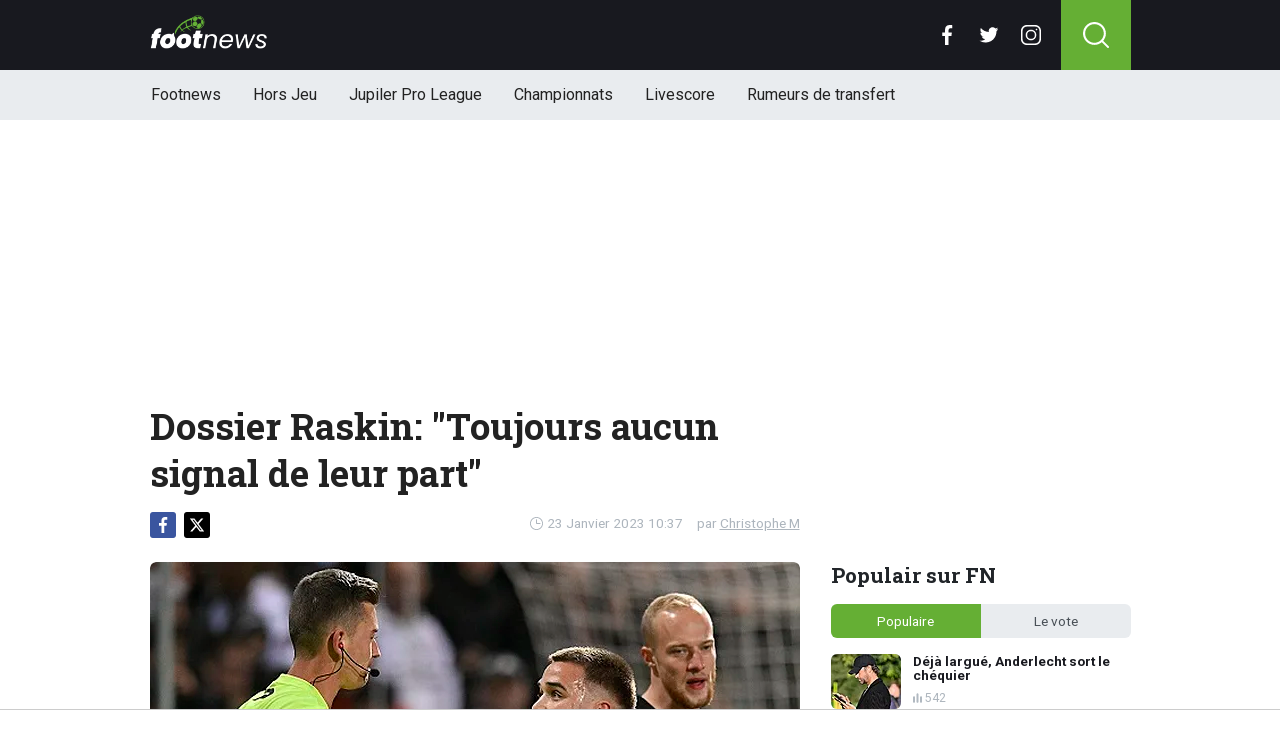

--- FILE ---
content_type: text/html; charset=utf-8
request_url: https://www.footnews.be/news/354700/dossier-raskin-toujours-aucun-signal-de-leur-part
body_size: 15722
content:
<!doctype html>
<html lang="fr">
<head>

    <script async src="https://www.googletagmanager.com/gtag/js?id=G-XQ02J4ECFR"></script>
    <script>
        window.dataLayer = window.dataLayer || [];
        function gtag(){dataLayer.push(arguments);
        }
        gtag('js', new Date());

        gtag('config', 'G-XQ02J4ECFR');
    </script>

    <!-- Global site tag (gtag.js) - Google Analytics -->
    <script async src="https://www.googletagmanager.com/gtag/js?id=G-8WQ61C51L6"></script>
    <script>
        window.dataLayer = window.dataLayer || [];
        function gtag(){dataLayer.push(arguments);
        }
        gtag('js', new Date());

        gtag('config', 'G-8WQ61C51L6');
    </script>
    <script>
      // 1. User engagement na 15 seconden
      setTimeout(function() {
        gtag('event', 'user_engagement_15s', {
          event_category: 'engagement',
          event_label: '15_seconds_on_page',
          non_interaction: false
        });
      }, 15000);

      // 2. User engagement na 30 seconden
      setTimeout(function() {
        gtag('event', 'user_engagement_30s', {
          event_category: 'engagement',
          event_label: '30_seconds_on_page',
          non_interaction: false
        });
      }, 30000);

      // 3. Scroll diepte 50% & 75%
      let scroll50 = false, scroll75 = false;
      window.addEventListener("scroll", function () {
        const maxScroll = Math.max(document.documentElement.scrollHeight, document.body.scrollHeight) - window.innerHeight;
        if (maxScroll <= 0) return;
        const scrolled = window.scrollY / maxScroll;
        if (!scroll50 && scrolled >= 0.5) {
          gtag('event', 'scroll_50_percent', {
            event_category: 'engagement',
            non_interaction: true
          });
          scroll50 = true;
        }
        if (!scroll75 && scrolled >= 0.75) {
          gtag('event', 'scroll_75_percent', {
            event_category: 'engagement',
            non_interaction: true
          });
          scroll75 = true;
        }
      });
    </script>


    <script>
        (function(i,s,o,g,r,a,m){i['GoogleAnalyticsObject']=r;i[r]=i[r]||function(){
        (i[r].q=i[r].q||[]).push(arguments)},i[r].l=1*new Date();a=s.createElement(o),
            m=s.getElementsByTagName(o)[0];a.async=1;a.src=g;m.parentNode.insertBefore(a,m)
        })(window,document,'script','//www.google-analytics.com/analytics.js','ga');

        ga('create', 'UA-568102-37', 'www.footnews.be');
        ga('create', 'UA-568102-29', 'www.footnews.be', {'name': 'vntracker' });

        ga('send', 'pageview');
        ga('vntracker.send', 'pageview');

    </script>


    <meta charset="utf-8">
    <meta name="viewport" content="width=device-width, initial-scale=1">
    <link rel="stylesheet" href="/tpl/media/app/css/app.css?v=26" crossorigin="anonymous">

    <title>Dossier Raskin: "Toujours aucun signal de leur part" - FootNews</title>
    <meta name="keywords" content="Raskin,Rangers">
    <meta name="description" content="Nicolas Raskin devrait quitter le Standard dans les prochains jours. Le milieu de terrain belge serait en pourparlers avec les Rangers. L&#0...">
    <meta name="robots" content="max-image-preview:large, max-snippet:-1, max-video-preview:-1">
	<link rel="alternate" type="application/rss+xml" href="https://www.footnews.be/feed/rss.php" title="FootNews RSS">
	<link rel="preconnect" href="https://fonts.googleapis.com">

    <link rel="icon" type="image/png" sizes="192x192"  href="/tpl/media/favicon/android-chrome-192x192.png">
    <link rel="icon" type="image/png" sizes="192x192"  href="/tpl/media/favicon/android-chrome-512x512.png">
    <link rel="apple-touch-icon" sizes="180x180" href="/apple-touch-icon.png">
    <link rel="icon" type="image/png" sizes="32x32" href="/favicon-32x32.png">
    <link rel="icon" type="image/png" sizes="16x16" href="/favicon-16x16.png">
    <link rel="icon" href="https://www.footnews.be/favicon.ico">
    <link rel="manifest" href="/site.webmanifest">
    <link rel="mask-icon" href="/tpl/media/favicon//safari-pinned-tab.svg" color="#65af34">
    <meta name="msapplication-TileColor" content="#00a300">
    <meta name="theme-color" content="#18191f">
    <meta name="twitter:widgets:theme" content="dark">

    <meta property="og:image:width" content="1200" />
    <meta property="og:image:height" content="675" />

    <meta property="og:url"           content="https://www.footnews.be/news/354700/dossier-raskin-toujours-aucun-signal-de-leur-part" />
    <meta property="og:type"          content="website" />
    <meta property="og:title"         content="Dossier Raskin: &quot;Toujours aucun signal de leur part&quot;" />
    <meta property="og:description"   content="Nicolas Raskin devrait quitter le Standard dans les prochains jours. Le milieu de terrain belge serait en pourparlers avec les Rangers. L&#0..." />
    <meta property="og:image"         content="https://www.footimages.be/media/fotos/1200x675/0/RASKIN-RSCL-2022.webp" />
    <meta property="fb:pages"         content="140980895979589" />
    <meta property="fb:app_id"         content="386140481799170" />

    <link rel="canonical" href="https://www.footnews.be/news/354700/dossier-raskin-toujours-aucun-signal-de-leur-part" />

        <script src="https://cdn.onesignal.com/sdks/OneSignalSDK.js" async=""></script>

        <script>
            window.OneSignal = window.OneSignal || [];
            OneSignal.push(function() {
                OneSignal.init({
                    appId: "ae518478-edd0-44b9-841a-775c0ea91984",
                    promptOptions: {
                        slidedown: {
                            prompts: [
                                {
                                    type: "push", // current types are "push" & "category"
                                    autoPrompt: true,
                                    text: {
                                        /* limited to 90 characters */
                                        actionMessage: "Tu veux recevoir une notification en cas de BREAKING NEWS?",
                                        /* acceptButton limited to 15 characters */
                                        acceptButton: "Oui",
                                        /* cancelButton limited to 15 characters */
                                        cancelButton: "Non"
                                    },
                                    delay: {
                                        pageViews: 1,
                                        timeDelay: 20
                                    }
                                }
                            ]
                        }
                    }
                });
            });
        </script>

        <script type="text/javascript">
        !function(){"use strict";function e(e){var t=!(arguments.length>1&&void 0!==arguments[1])||arguments[1],c=document.createElement("script");c.src=e,t?c.type="module":(c.async=!0,c.type="text/javascript",c.setAttribute("nomodule",""));var n=document.getElementsByTagName("script")[0];n.parentNode.insertBefore(c,n)}!function(t,c){!function(t,c,n){var a,o,r;n.accountId=6568,null!==(a=t.marfeel)&&void 0!==a||(t.marfeel={}),null!==(o=(r=t.marfeel).cmd)&&void 0!==o||(r.cmd=[]),t.marfeel.config=n;var i="https://sdk.mrf.io/statics";e("".concat(i,"/marfeel-sdk.js?id=").concat(c),!0),e("".concat(i,"/marfeel-sdk.es5.js?id=").concat(c),!1)}(t,c,arguments.length>2&&void 0!==arguments[2]?arguments[2]:{})}(window,6568,{} /* Config */)}();
        </script>

    <!-- R89 -->
    <script async src="https://tags.refinery89.com/footnewsbe.js"></script>
    <!-- /end R89 -->
<!-- <meta name="apple-itunes-app" content="app-id=1321860153, affiliate-data=myAffiliateData, app-argument=myURL"> -->
</head>

<body class="news">

<header class="header js-header">
    <div class="header-top container d-flex align-items-center justify-content-between">
        <div class="d-flex h-100 align-items-center">
            <div class="header-logo">
                <a href="/">
                    <img src="/tpl/media/app/images/footnews.png?v=2" alt="Footnews" width="117" height="34" />
                </a>
            </div>
        </div>

        <div class="d-flex header-icons">
            <div class="header-socials js-header-socials d-none d-lg-block">
                <ul>
                    <li class="facebook">
                        <a href="https://www.facebook.com/footnews.be" target="_blank">
                            <svg width="26" height="26" viewBox="0 0 26 26" fill="none" xmlns="https://www.w3.org/2000/svg"><g clip-path="url(#a)"><path d="M17.33 4.317h2.374V.183C19.294.127 17.886 0 16.246 0c-3.422 0-5.767 2.153-5.767 6.109V9.75H6.703v4.621h3.776V26h4.63V14.373h3.624l.575-4.622h-4.2V6.567c.001-1.336.361-2.25 2.222-2.25Z" fill="currentColor"/></g><defs><clipPath id="a"><path fill="currentColor" d="M0 0h26v26H0z"/></clipPath></defs></svg>
                        </a>
                    </li>

                    <li class="twitter">
                        <a href="https://twitter.com/footnewsbe" target="_blank">
                            <svg width="26" height="26" viewBox="0 0 26 26" fill="none" xmlns="https://www.w3.org/2000/svg"><path d="M8.47 22.761c9.199 0 14.23-7.62 14.23-14.229 0-.216-.005-.432-.015-.646a10.176 10.176 0 0 0 2.495-2.59 9.978 9.978 0 0 1-2.872.788 5.02 5.02 0 0 0 2.199-2.766A10.03 10.03 0 0 1 21.33 4.53a5.002 5.002 0 0 0-8.522 4.56A14.199 14.199 0 0 1 2.501 3.868a4.99 4.99 0 0 0-.677 2.514c0 1.734.883 3.266 2.225 4.162a4.962 4.962 0 0 1-2.265-.625v.064a5.002 5.002 0 0 0 4.012 4.902 5.02 5.02 0 0 1-2.259.086 5.006 5.006 0 0 0 4.672 3.473 10.033 10.033 0 0 1-6.211 2.141c-.404 0-.802-.023-1.193-.07a14.157 14.157 0 0 0 7.665 2.247" fill="currentColor"/></svg>
                        </a>
                    </li>

                    <li class="instagram">
                        <a href="https://www.instagram.com/footnewsbe/" target="_blank">
                            <svg width="26" height="26" viewBox="0 0 26 26" fill="none" xmlns="https://www.w3.org/2000/svg"><path d="M18.448 0H7.553C3.388 0 0 3.388 0 7.553v10.894C0 22.612 3.388 26 7.553 26h10.894C22.612 26 26 22.612 26 18.448V7.553C26 3.388 22.612 0 18.448 0Zm5.52 18.447a5.528 5.528 0 0 1-5.52 5.522H7.553a5.528 5.528 0 0 1-5.522-5.521V7.553A5.528 5.528 0 0 1 7.553 2.03h10.894a5.528 5.528 0 0 1 5.522 5.522v10.894Z" fill="currentColor"/><path d="M13 5.992A7.016 7.016 0 0 0 5.992 13 7.016 7.016 0 0 0 13 20.008 7.016 7.016 0 0 0 20.008 13 7.016 7.016 0 0 0 13 5.992Zm0 11.985A4.982 4.982 0 0 1 8.023 13 4.982 4.982 0 0 1 13 8.023 4.982 4.982 0 0 1 17.977 13 4.982 4.982 0 0 1 13 17.977ZM20.11 6.906a1.016 1.016 0 1 0 0-2.031 1.016 1.016 0 0 0 0 2.031Z" fill="currentColor"/></svg>
                        </a>
                    </li>
                </ul>
            </div>

            <div class="header-search">
                <button type="button" class="header-search__trigger js-search-trigger">
                    <span class="icon icon-md icon-search"></span>
                </button>

                <div class="header-search__form js-search-form">
                    <form method="get" action="/zoeken/">
                        <div class="input-group">
                            <button type="submit" aria-label="Search" class="btn btn-search">
                                <span class="icon icon-sm icon-search"></span>
                            </button>

                            <input type="search" name="q" autocomplete="off" autocapitalize="off" placeholder="Chercher..." aria-label="Chercher..." value="" class="form-control">

                            <button type="button" aria-label="Close" class="btn btn-close js-search-trigger">
                                <span class="icon icon-sm icon-cross"></span>
                            </button>
                        </div>
                    </form>
                </div>
            </div>

            <button type="button" class="main-navigation__trigger js-mobile-navigation-trigger">
                <span></span>
                <span></span>
                <span></span>
            </button>
        </div>
    </div>

    <div class="main-navigation-wrapper">
        <div class="main-navigation js-main-navigation container">
            <div class="header-logo-small">
                <a href="/">
                    <img src="/tpl/media/app/images/fn-logo.png" alt="Footnews" width="50" height="46" />
                </a>
            </div>

            <ul class="main-navigation__list">
                <li><a href="/">Footnews</a></li>
                <li><a href="/hors-jeu">Hors Jeu</a></li>
                <li><a href="/competities/65-belgie-jupiler-pro-league">Jupiler Pro League</a></li>
                <!--<li><a href="https://www.footnews.be/competities">Competities</a></li>-->
                <li class="main-navigation__has-children">
                    <a href="/competities" class="js-mobile-navigation-trigger-subs">Championnats</a>
                    <div class="main-navigation__sub">
                        <ul>
                            <li><a href="/competities/belgie-jupiler-pro-league">Jupiler Pro League</a></li>
                            <li><a href="/competities/challenger-pro-league">Challenger Pro League</a></li>
                            <li><a href="/competities/premier-league">Premier League</a></li>
                            <li><a href="/competities/bundesliga">Bundesliga</a></li>
                            <li><a href="/competities/ligue-1">Ligue 1</a></li>
                            <li><a href="/competities/primera-division">Primera Division</a></li>
                            <li><a href="/competities/serie-a">Serie A</a></li>
                            <li><a href="/competities/nederland-eredivisie">Eredivisie</a></li>
                            <li><a href="/competities/portugal-primeira-liga">Primeira Liga</a></li>
                        </ul>
                    </div>
                </li>
                <!--<li><a href="https://www.footnews.be/exclusief">A l'exclusion</a></li>-->

                <li><a href="/livescore">Livescore</a></li>
								<li><a href="/rumeurs-de-transfert">Rumeurs de transfert</a></li>


            </ul>

            <div class="main-navigation__socials d-block d-lg-none">
                <ul>
                    <li class="facebook">
                        <a href="https://www.facebook.com/footnews.be" target="_blank">
                            <span class="icon icon-md icon-facebook"></span>
                        </a>
                    </li>

                    <li class="twitter">
                        <a href="https://twitter.com/footnewsbe" target="_blank">
                            <span class="icon icon-md icon-twitter"></span>
                        </a>
                    </li>

                    <li class="instagram">
                        <a href="https://www.instagram.com/footnewsbe/" target="_blank">
                            <span class="icon icon-md icon-instagram"></span>
                        </a>
                    </li>
                </ul>
            </div>
        </div>
    </div>
</header>

<div class="header-banner position-relative mt-3">
    <!-- R89 billboard -->
    <div style="min-height:250px;" class="r89-desktop-billboard-atf d-none d-md-block"></div>

    <!-- /end R89 billboard -->
</div>


<div class="container" >


	<!-- headline, date -->
	<div class="headline">
		<h1 class="mt-3" itemprop="headline">
			Dossier Raskin: "Toujours aucun signal de leur part"
		</h1>

		<div class="d-flex justify-content-end mt-2">
			<time itemprop="datePublished" class="d-flex align-items-center">
				<span class="icon icon-xs icon-gray icon-clock me-1"></span>
				23 Janvier 2023 10:37
			</time>

			<span class="author-link">par <a href="/author/christophe-m" itemprop="author">Christophe M</a></span>
		</div>
	</div>
	<!-- /end headline, date -->

	<!-- social sticky -->
	<div class="social-sticky" data-sticky-socials="true">
		<div class="headline">
			<ul>
				<li class="facebook">
					<a href="https://www.facebook.com/sharer/sharer.php?u=https://www.footnews.be/news/354700/dossier-raskin-toujours-aucun-signal-de-leur-part" target="_blank">
						<span class="icon icon-xs icon-facebook"></span>
					</a>
				</li>

				<li class="twitter">
					<a href="https://twitter.com/intent/tweet?url=https://www.footnews.be/news/354700/dossier-raskin-toujours-aucun-signal-de-leur-part&text=">
						<span class="icon icon-xs icon-twitter"></span>
					</a>
				</li>

				<li class="whatsapp d-block d-md-none">
					<a href="whatsapp://send?text=https://www.footnews.be/news/354700/dossier-raskin-toujours-aucun-signal-de-leur-part" data-action="share/whatsapp/share">
						<span class="icon icon-xs icon-whatsapp"></span>
					</a>
				</li>
			</ul>
		</div>
	</div>
		<!-- <div style="min-height:280px; margin-top: 20px;" class="r89-mobile-billboard-top d-block d-md-none"></div> -->
	<!-- /end social sticky -->


	<div class="d-flex justify-content-between article-layout">
		<div class="content">

			<!-- photo -->
			<div class="headline-photo">
				<figure itemscope="" itemtype="https://schema.org/ImageObject">
					<img src="https://www.footimages.be/media/fotos/650x320/0/RASKIN-RSCL-2022.webp" width="650"
						 alt="Dossier Raskin: "Toujours aucun signal de leur part"" class="headline-photo__img">

					<figcaption itemprop="author">
						<span>Photo: © PhotoNews</span>
					</figcaption>
				</figure>
			</div>
			<!-- end photo -->
				<script type="application/ld+json">
				{
				  "@context": "https://schema.org",
				  "@type": "NewsArticle",
				  "headline": "Dossier Raskin: 'Toujours aucun signal de leur part'",
				  "description": "Nicolas Raskin devrait quitter le Standard dans les prochains jours. Le milieu de terrain belge serait en pourparlers avec les Rangers. L&#0...",
				  "articlebody": "Nicolas Raskin devrait quitter le Standard dans les prochains jours. Le milieu de terrain belge serait en pourparlers avec les Rangers. L'énergique milieu de terrain aurait également pu rejoindre d'autres grands clubs belges, mais il n'était pas chaud à cette idée. Des sources écossaises rapportent que Raskin a un accord avec les Rangers, qui avait déjà manifesté son intérêt pour le milieu de terrain l'été dernier. Les Ecossais vont bientôt s'asseoir avec le Standard pour trouver un accord afin que le joueur puisse rejoindre l'Ecosse avant la fin de ce mois. Le Standard recevra donc une compensation financière, certes modeste, pour le milieu de terrain.Il est intéressant de noter que ces dernières semaines, deux clubs belges ont également tenté d'attirer Raskin selon&nbsp;Het Laatste Nieuws. Ainsi, le Racing Genk et l'Antwerp espéraient convaincre le joueur, mais comme le Club Bruges l'été dernier, ils se sont pris un râteau. Raskin préfèrerait une aventure à l'étranger et devrait donc signer avec les Rangers.EURO 2024Depuis 2015, Raskin a déjà joué pour le Standard, Anderlecht et Gand. Ce sera donc son premier défi à l'étranger. Au sein du grand club écossais, le Belge de 21 ans espère également se mettre sous les projecteurs de l'entraîneur national belge dans les mois et années à venir. Raskin espérait déjà une sélection l'année dernière, mais cela ne s'est pas concrétisé. Il a l'ambition de participer au championnat d'Europe 2024, même si la concurrence au milieu de terrain est particulièrement féroce.UPDATE 23/01Selon les informations de Sudinfo, le transfert de Raskin n'est pas encore finalisé. En effet les dirigeants écossais n'ont pas encore pris contact avec le Standard de Liège pour trouver un accord sur l'indemnité de transfert. Le média francophone annonce, cependant, que le début de semaine pourrait être animé du côté de la Cité Ardente.&nbsp;",
				  "url": "https://www.footnews.be/news/354700/dossier-raskin-toujours-aucun-signal-de-leur-part",
				  "mainEntityOfPage": {
					"@id": "https://www.footnews.be/news/354700/dossier-raskin-toujours-aucun-signal-de-leur-part"
				  },
  				  
				  "inLanguage": "nl_BE",
                  "isAccessibleForFree": "True",
                  "wordCount": "342",
				  "publisher": {
				  	"@type": "Organization",
                    "@id": "https://www.footnews.be/news/354700/dossier-raskin-toujours-aucun-signal-de-leur-part",
					"@name": "FootNews.be",
					"@url": "https://www.footnews.be/"
				  },
				  "author": {
				    "@type": "Person",
				    "@name": "Christophe M",
					"@url": "https://www.footnews.be/author/christophe-m"
				  },
				  "image": "https://www.footimages.be/media/fotos/1200x675/0/RASKIN-RSCL-2022.webp",
				  "thumbnailUrl": "https://www.footimages.be/media/fotos/1200x675/0/RASKIN-RSCL-2022.webp",
				  "datePublished": "2023-01-23T10:37:00+01:00",
				  "dateModified": "2023-01-23T10:37:00+01:00"
				}
			</script>
			<!-- article -->
			<div class="article" itemprop="articleBody" id="outb_readmore.articlecontent_txt">
				<p class="article__intro">
					Nicolas Raskin devrait quitter le Standard dans les prochains jours. Le milieu de terrain belge serait en pourparlers avec les Rangers. L'énergique milieu de terrain aurait également pu rejoindre d'autres grands clubs belges, mais il n'était pas chaud à cette idée.
				</p>

				<div class="position-relative mb-3">
					<div style="min-height:250px;" class="r89-desktop-video-outstream d-none d-md-block"></div>
					<div style="min-height:250px;" class="r89-mobile-video-outstream d-block d-md-none"></div>
					<div class="loader"></div>
				</div>

					<br>Des sources écossaises rapportent que Raskin a un accord avec les Rangers, qui avait déjà manifesté son intérêt pour le milieu de terrain l'été dernier. Les Ecossais vont bientôt s'asseoir avec le Standard pour trouver un accord afin que le joueur puisse rejoindre l'Ecosse avant la fin de ce mois. Le Standard recevra donc une compensation financière, certes modeste, pour le milieu de terrain.<br><br>Il est intéressant de noter que ces dernières semaines, deux clubs belges ont également tenté d'attirer Raskin selon<i>&nbsp;Het Laatste Nieuws</i>. Ainsi, le Racing Genk et l'Antwerp espéraient convaincre le joueur, mais comme le Club Bruges l'été dernier, ils se sont pris un râteau. Raskin préfèrerait une aventure à l'étranger et devrait donc signer avec les Rangers.<br><br><b>EURO 2024</b><br>Depuis 2015, Raskin a déjà joué pour le Standard, Anderlecht et Gand. Ce sera donc son premier défi à l'étranger. Au sein du grand club écossais, le Belge de 21 ans espère également se mettre sous les projecteurs de l'entraîneur national belge dans les mois et années à venir. Raskin espérait déjà une sélection l'année dernière, mais cela ne s'est pas concrétisé. Il a l'ambition de participer au championnat d'Europe 2024, même si la concurrence au milieu de terrain est particulièrement féroce.<br><br><b>UPDATE 23/01<br></b>Selon les informations de <i>Sudinfo</i>, le transfert de Raskin n'est pas encore finalisé. En effet les dirigeants écossais n'ont pas encore pris contact avec le Standard de Liège pour trouver un accord sur l'indemnité de transfert. Le média francophone annonce, cependant, que le début de semaine pourrait être animé du côté de la Cité Ardente.&nbsp;<h2><p style="font-size: 1.1rem; font-weight: normal; margin: 1.5em 0; line-height: 1.6;">
									<span style="font-weight: normal;">LIRE AUSSI: </span>
									<a href="/news/490271/westerlo-rommens-file-aux-rangers" style="color: #4CAF50; font-weight: normal; !important; text-decoration: underline;">Westerlo : Rommens file aux Rangers</a>
							</p>

			<!--	<p>
					 <b><a href="https://b1.trickyrock.com/redirect.aspx?pid=41376&bid=37966" target="_blank" rel="nofollow">Gagnez 50 FOIS votre mise</a></b>
				</p> -->




			</div>
			<!-- end article -->

   <!-- 		<h3 style="font-size: 17px; margin-bottom: 4px;">&#128293; Lire aussi</h3>

			<div class="article-list-grid article-list-grid-small" style="margin-bottom: 24px;">
			</div>
-->





			<div class="articles-hot-mobile" style="margin-bottom: 20px;">
					<div class="block mt-4">
							<div class="heading">
									<h4>🚀 Tout le monde lit cela maintenant.</h4>
							</div>
					</div>

					<div id="hot-articles" class="article-list article-list-grid article-list-grid-small">
							<div class="article-list__item">
									<a href="/news/490831/un-transfert-surprise-pour-lukaku-en-janvier-" class="article-list__url">
											<div class="article-list__photo">
													<img src="https://www.footimages.be/media/fotos/320x180/0/romelu-lukaku-napoli-24-05-05-2025-fn.webp" width="320" height="180" alt="Un transfert surprise pour Lukaku en janvier ?" loading="lazy">
											</div>

											<div class="article-list__content">
													<h5 class="h3">Un transfert surprise pour Lukaku en janvier ?</h5>

													<div class="date-votes">
															<div class="votes">
																	383
															</div>
													</div>
											</div>
									</a>
							</div>
							<div class="article-list__item">
									<a href="/news/490800/anderlecht-atil-raison-de-crier-au-scandale" class="article-list__url">
											<div class="article-list__photo">
													<img src="https://www.footimages.be/media/fotos/320x180/0/Gumienny.webp" width="320" height="180" alt="Anderlecht a-t-il raison de crier au scandale?" loading="lazy">
											</div>

											<div class="article-list__content">
													<h5 class="h3">Anderlecht a-t-il raison de crier au scandale?</h5>

													<div class="date-votes">
															<div class="votes">
																	334
															</div>
													</div>
											</div>
									</a>
							</div>
					</div>
			</div>

<div class='poll'>

	<p class="poll__title">Le vote: <span class="poll__question">Raskin va-t-il finir par quitter le Standard gratuitement ?</span></p>
	<span id='pollresult'>
	<form>
		<label class="poll__item">
			<input type="checkbox" id="pollBtn_vYsD9LmleY3bOLUi3kRdAA==" class="poll__checkbox">
			Oui</label>
		<label class="poll__item">
			<input type="checkbox" id="pollBtn_gBF5vRZNs10ntZpr6q1Ktw==" class="poll__checkbox">
			Non</label>
	</form>
	</span>
	<div id="fninfo" class="mb-4"></div>
	<div id='chimp'></div>
	<!--
	<ul class="social poll__social">
		<li><a href="javascript:fbShare(500,200);" class="fb">delen op facebook</a></li>
		<li><a href="javascript:twitShare(500,290);" class="tw">twitter</a></li>
		<li><a href="https://www.instagram.com/instavoetbalnieuwsbe/" target="_blank" class="insta" style="border:1px solid #555;">instagram</a></li>
		<li><a href="/contact/" class="mail" style="border:1px solid #555;">mail</a></li>
	</ul>-->
</div>






		<!--	<h2 class="h3 mt-4">Gerelateerd nieuws</h2> -->


		<div class="OUTBRAIN" data-src="DROP_PERMALINK_HERE" data-widget-id="AR_1"></div>

		<div class="mt-3 mb-3 mb-md-4 mt-md-4 article__tags">
			<!--	<h3 class="h3 mb-2">En savoir plus sur</h3> -->

			<div class="tags">
				<ul>
					<li>
						<a href="/tags/raskin">Raskin</a>
					</li>
					<li>
						<a href="/tags/rangers">Rangers</a>
					</li>
				</ul>
			</div>
		</div>
		<!-- /end tags -->

<!--		<script type="text/javascript" async="async" src="//widgets.outbrain.com/outbrain.js"></script> -->

			<div class="article-list article-list-list mt-4 js-article-list article__latest-news">
				<h4 class="h3 mt-4">Juste à temps</h4>



				<div class="article-list__item 0">
					<a href="/news/491000/vanaken-entre-dans-lhistoire-du-club-de-bruges" class="article-list__url">
						<div class="article-list__photo">
							<img src="https://www.footimages.be/media/fotos/120x115/0/hans-vanaken-clubbrugge-13-1-2026-fn.webp" width="120" alt="Vanaken entre dans l&#039;histoire du Club de Bruges" loading="lazy">
						</div>

						<div class="article-list__content">
							<h5 class="h3">Vanaken entre dans l&#039;histoire du Club de Bruges</h5>
							<p>Hans Vanaken a marqu&amp;eacute; un nouveau tournant dans l&amp;rsquo;histoire du Club Bruges en devenant le ...</p>

							<div class="date-votes">
								<time datetime="18:49" class="time">
									<span class="flag flag-sm flag-uc"></span>
									18:49
								</time>

								<div class="votes">
									3
								</div>
							</div>

							<div class="list-votes">
								3
							</div>
						</div>
					</a>
				</div>



				<div class="article-list__item 0">
					<a href="/news/490998/" class="article-list__url">
						<div class="article-list__photo">
							<img src="https://www.footimages.be/media/fotos/120x115/0/sabbe-tzolis-tresoldi-stankovic-club-brugge-15-10-2025-fn.webp" width="120" alt="Bruges écrase Kairat et peut encore rêver" loading="lazy">
						</div>

						<div class="article-list__content">
							<h5 class="h3">Bruges écrase Kairat et peut encore rêver</h5>
							<p>Le Club Bruges a maintenu son r&amp;ecirc;ve europ&amp;eacute;en vivant en fin d&amp;rsquo;apr&amp;egrave;s-midi au ...</p>

							<div class="date-votes">
								<time datetime="18:41" class="time">
									<span class="flag flag-sm flag-uc"></span>
									18:41
								</time>

								<div class="votes">
									2
								</div>
							</div>

							<div class="list-votes">
								2
							</div>
						</div>
					</a>
				</div>



				<div class="article-list__item 0">
					<a href="/news/490996/anderlecht-echange-deux-joueurs-et-perd-de-largent" class="article-list__url">
						<div class="article-list__photo">
							<img src="https://www.footimages.be/media/fotos/120x115/0/olivier-renard-anderlecht-6-1-2026-fn.webp" width="120" alt="Anderlecht échange deux joueurs et perd de l&#039;argent" loading="lazy">
						</div>

						<div class="article-list__content">
							<h5 class="h3">Anderlecht échange deux joueurs et perd de l&#039;argent</h5>
							<p>Le RSC Anderlecht proc&amp;egrave;de &amp;agrave; un changement de gardien. Mads Kikkenborg s&amp;rsquo;en va ...</p>

							<div class="date-votes">
								<time datetime="18:25" class="time">
									<span class="flag flag-sm flag-be"></span>
									18:25
								</time>

								<div class="votes">
									64
								</div>
							</div>

							<div class="list-votes">
								64
							</div>
						</div>
					</a>
				</div>



				<div class="article-list__item 0">
					<a href="/news/490988/arsenal-le-paradoxe-qui-affole-langleterre" class="article-list__url">
						<div class="article-list__photo">
							<img src="https://www.footimages.be/media/fotos/120x115/0/martinelli-vieren-arsenal-11-01-2026-fn.webp" width="120" alt="Arsenal: le paradoxe qui affole l&#039;Angleterre" loading="lazy">
						</div>

						<div class="article-list__content">
							<h5 class="h3">Arsenal: le paradoxe qui affole l&#039;Angleterre</h5>
							<p>Arsenal r&amp;eacute;alise une saison remarquable malgr&amp;eacute; l&amp;rsquo;absence d&amp;rsquo;un ...</p>

							<div class="date-votes">
								<time datetime="17:43" class="time">
									<span class="flag flag-sm flag-en"></span>
									17:43
								</time>

								<div class="votes">
									11
								</div>
							</div>

							<div class="list-votes">
								11
							</div>
						</div>
					</a>
				</div>



				<div class="article-list__item 0">
					<a href="/news/490986/anderlecht-decime-linfirmerie-deborde" class="article-list__url">
						<div class="article-list__photo">
							<img src="https://www.footimages.be/media/fotos/120x115/0/huerta-anderlecht-20-09-2025-fn.webp" width="120" alt="Anderlecht décimé: l&#039;infirmerie déborde" loading="lazy">
						</div>

						<div class="article-list__content">
							<h5 class="h3">Anderlecht décimé: l&#039;infirmerie déborde</h5>
							<p>Le RSC Anderlecht traverse une p&amp;eacute;riode d&amp;eacute;licate. Comme la saison pass&amp;eacute;e, ...</p>

							<div class="date-votes">
								<time datetime="17:32" class="time">
									<span class="flag flag-sm flag-be"></span>
									17:32
								</time>

								<div class="votes">
									48
								</div>
							</div>

							<div class="list-votes">
								48
							</div>
						</div>
					</a>
				</div>



				<div class="article-list__item 0">
					<a href="/news/490978/" class="article-list__url">
						<div class="article-list__photo">
							<img src="https://www.footimages.be/media/fotos/120x115/0/vincent-kompany-bayern-munchen-18-01-2026-fn.webp" width="120" alt="Kompany: &quot;Plutôt l&#039;Union que Bruges ou le Standard&quot;" loading="lazy">
						</div>

						<div class="article-list__content">
							<h5 class="h3">Kompany: &quot;Plutôt l&#039;Union que Bruges ou le Standard&quot;</h5>
							<p>Bruxellois dans l&amp;rsquo;&amp;acirc;me, Vincent Kompany porte un regard particulier sur la venue de ...</p>

							<div class="date-votes">
								<time datetime="17:26" class="time">
									<span class="flag flag-sm flag-be"></span>
									17:26
								</time>

								<div class="votes">
									56
								</div>
							</div>

							<div class="list-votes">
								56
							</div>
						</div>
					</a>
				</div>



				<div class="article-list__item 0">
					<a href="/news/490974/" class="article-list__url">
						<div class="article-list__photo">
							<img src="https://www.footimages.be/media/fotos/120x115/0/verhaeghe-madou-rigaux-clubbrugge-6-05-2025-fn.webp" width="120" alt="Bruges prêt à frapper fort: un Diable Rouge dans le viseur" loading="lazy">
						</div>

						<div class="article-list__content">
							<h5 class="h3">Bruges prêt à frapper fort: un Diable Rouge dans le viseur</h5>
							<p>Le Club de Bruges s&amp;rsquo;interroge sur la hi&amp;eacute;rarchie de ses gardiens. Les doutes autour de ...</p>

							<div class="date-votes">
								<time datetime="17:17" class="time">
									<span class="flag flag-sm flag-be"></span>
									17:17
								</time>

								<div class="votes">
									54
								</div>
							</div>

							<div class="list-votes">
								54
							</div>
						</div>
					</a>
				</div>



				<div class="article-list__item 0">
					<a href="/news/490968/le-beerschot-frappe-fort-un-nouvel-attaquant-debarque" class="article-list__url">
						<div class="article-list__photo">
							<img src="https://www.footimages.be/media/fotos/120x115/0/messoudi-beerschot-09-07-2025-fn.webp" width="120" alt="Le Beerschot frappe fort, un nouvel attaquant débarque" loading="lazy">
						</div>

						<div class="article-list__content">
							<h5 class="h3">Le Beerschot frappe fort, un nouvel attaquant débarque</h5>
							<p>Le Beerschot souhaite revenir au plus haut niveau le plus rapidement possible. Les Mannekes sont ...</p>

							<div class="date-votes">
								<time datetime="16:30" class="time">
									<span class="flag flag-sm flag-be"></span>
									16:30
								</time>

								<div class="votes">
									6
								</div>
							</div>

							<div class="list-votes">
								6
							</div>
						</div>
					</a>
				</div>



				<div class="article-list__item 0">
					<a href="/news/490970/le-club-en-difficulte-face-a-kairat-humiliant-" class="article-list__url">
						<div class="article-list__photo">
							<img src="https://www.footimages.be/media/fotos/120x115/0/ivan-leko-club-brugge-2-20-01-2026-fn.webp" width="120" alt="Le Club en difficulté face à Kairat ? « Humiliant » " loading="lazy">
						</div>

						<div class="article-list__content">
							<h5 class="h3">Le Club en difficulté face à Kairat ? « Humiliant » </h5>
							<p>Le Club Bruges affronte Kairat Almaty en Ligue des champions dans le lointain Kazakhstan. ...</p>

							<div class="date-votes">
								<time datetime="15:30" class="time">
									<span class="flag flag-sm flag-be"></span>
									15:30
								</time>

								<div class="votes">
									57
								</div>
							</div>

							<div class="list-votes">
								57
							</div>
						</div>
					</a>
				</div>



				<div class="article-list__item 0">
					<a href="/news/490960/hasi-desempare-trois-cadres-danderlecht-sont-menaces" class="article-list__url">
						<div class="article-list__photo">
							<img src="https://www.footimages.be/media/fotos/120x115/0/besnik-hasi-anderlecht-07-12-2025-fn.webp" width="120" alt="Hasi désemparé : trois cadres d&#039;Anderlecht sont menacés" loading="lazy">
						</div>

						<div class="article-list__content">
							<h5 class="h3">Hasi désemparé : trois cadres d&#039;Anderlecht sont menacés</h5>
							<p>Anderlecht traverse actuellement une p&amp;eacute;riode difficile. L&#039;infirmerie de Besnik Hasi est ...</p>

							<div class="date-votes">
								<time datetime="14:30" class="time">
									<span class="flag flag-sm flag-be"></span>
									14:30
								</time>

								<div class="votes">
									143
								</div>
							</div>

							<div class="list-votes">
								143
							</div>
						</div>
					</a>
				</div>



				<div class="article-list__item 0">
					<a href="/news/490958/le-club-bruges-fait-ses-adieux-transfert-surprise" class="article-list__url">
						<div class="article-list__photo">
							<img src="https://www.footimages.be/media/fotos/120x115/0/devy-rigaux-clubbrugge-19-8-2025-fn.webp" width="120" alt="Le Club Bruges fait ses adieux : transfert surprise " loading="lazy">
						</div>

						<div class="article-list__content">
							<h5 class="h3">Le Club Bruges fait ses adieux : transfert surprise </h5>
							<p>Le Club Bruges va encore bouger pendant le mercato hivernal, comme l&#039;a annonc&amp;eacute; Bart ...</p>

							<div class="date-votes">
								<time datetime="13:44" class="time">
									<span class="flag flag-sm flag-be"></span>
									13:44
								</time>

								<div class="votes">
									30
								</div>
							</div>

							<div class="list-votes">
								30
							</div>
						</div>
					</a>
				</div>



				<div class="article-list__item 0">
					<a href="/news/490954/anderlecht-presente-son-renfort-hivernal-imposant-" class="article-list__url">
						<div class="article-list__photo">
							<img src="https://www.footimages.be/media/fotos/120x115/0/olivier-renard-anderlecht-7-8-2025-fn.webp" width="120" alt="Anderlecht présente son renfort hivernal : « Imposant »" loading="lazy">
						</div>

						<div class="article-list__content">
							<h5 class="h3">Anderlecht présente son renfort hivernal : « Imposant »</h5>
							<p>Le RSC Anderlecht a officiellement pr&amp;eacute;sent&amp;eacute; Justin Heekeren comme renfort hivernal. ...</p>

							<div class="date-votes">
								<time datetime="13:25" class="time">
									<span class="flag flag-sm flag-be"></span>
									13:25
								</time>

								<div class="votes">
									178
								</div>
							</div>

							<div class="list-votes">
								178
							</div>
						</div>
					</a>
				</div>



				<div class="article-list__item 0">
					<a href="/news/490952/-la-situation-de-coosemans-saggrave-renard-tranche-" class="article-list__url">
						<div class="article-list__photo">
							<img src="https://www.footimages.be/media/fotos/120x115/0/coosemans-anderlecht-15-01-2026-1-fn.webp" width="120" alt="« La situation de Coosemans s&#039;aggrave : Renard tranche »" loading="lazy">
						</div>

						<div class="article-list__content">
							<h5 class="h3">« La situation de Coosemans s&#039;aggrave : Renard tranche »</h5>
							<p>Le RSC Anderlecht s&#039;efforce de r&amp;eacute;soudre la question du gardien de but pendant le mercato ...</p>

							<div class="date-votes">
								<time datetime="12:40" class="time">
									<span class="flag flag-sm flag-be"></span>
									12:40
								</time>

								<div class="votes">
									442
								</div>
							</div>

							<div class="list-votes">
								442
							</div>
						</div>
					</a>
				</div>



				<div class="article-list__item 0">
					<a href="/news/490944/" class="article-list__url">
						<div class="article-list__photo">
							<img src="https://www.footimages.be/media/fotos/120x115/0/romelu-lukaku-19-01-2026-fn.webp" width="120" alt="MERCATO : « Anderlecht se déchaîne, coup double pour Gand » " loading="lazy">
						</div>

						<div class="article-list__content">
							<h5 class="h3">MERCATO : « Anderlecht se déchaîne, coup double pour Gand » </h5>
							<p>La p&amp;eacute;riode des transferts hivernaux a commenc&amp;eacute;, de nombreuses &amp;eacute;quipes ...</p>

							<div class="date-votes">
								<time datetime="12:07" class="time">
									<span class="flag flag-sm flag-be"></span>
									12:07
								</time>

								<div class="votes">
									111
								</div>
							</div>

							<div class="list-votes">
								111
							</div>
						</div>
					</a>
				</div>



				<div class="article-list__item 0">
					<a href="/news/490940/le-plan-de-pocognoli-pour-affronter-le-real-madrid" class="article-list__url">
						<div class="article-list__photo">
							<img src="https://www.footimages.be/media/fotos/120x115/0/sebastien-pocognoli-monaco-04-11-25.webp" width="120" alt="Le plan de Pocognoli pour affronter le Real Madrid" loading="lazy">
						</div>

						<div class="article-list__content">
							<h5 class="h3">Le plan de Pocognoli pour affronter le Real Madrid</h5>
							<p>Pour S&amp;eacute;bastien Pocognoli, la Ligue des Champions a amen&amp;eacute; cette saison quelques belles ...</p>

							<div class="date-votes">
								<time datetime="11:45" class="time">
									<span class="flag flag-sm flag-uc"></span>
									11:45
								</time>

								<div class="votes">
									27
								</div>
							</div>

							<div class="list-votes">
								27
							</div>
						</div>
					</a>
				</div>



				<div class="article-list__item 0">
					<a href="/news/490936/genk-et-parme-se-battent-pour-un-defenseur-offres-refusees" class="article-list__url">
						<div class="article-list__photo">
							<img src="https://www.footimages.be/media/fotos/120x115/0/racing-genk-fans-02-12-21-fn.webp" width="120" alt="Genk et Parme se battent pour un défenseur : offres refusées" loading="lazy">
						</div>

						<div class="article-list__content">
							<h5 class="h3">Genk et Parme se battent pour un défenseur : offres refusées</h5>
							<p>Onzi&amp;egrave;me du classement et n&#039;ayant pour le moment engrang&amp;eacute; que six victoire en ...</p>

							<div class="date-votes">
								<time datetime="11:15" class="time">
									<span class="flag flag-sm flag-be"></span>
									11:15
								</time>

								<div class="votes">
									16
								</div>
							</div>

							<div class="list-votes">
								16
							</div>
						</div>
					</a>
				</div>



				<div class="article-list__item 0">
					<a href="/news/490934/officiel-un-renfort-de-choix-pour-lattaque-du-standard" class="article-list__url">
						<div class="article-list__photo">
							<img src="https://www.footimages.be/media/fotos/120x115/0/Standard-femina(25-11-23).webp" width="120" alt="OFFICIEL Un renfort de choix pour l&#039;attaque du Standard" loading="lazy">
						</div>

						<div class="article-list__content">
							<h5 class="h3">OFFICIEL Un renfort de choix pour l&#039;attaque du Standard</h5>
							<p>Au Standard, le d&amp;eacute;but de la saison n&#039;a pas toujours apport&amp;eacute; les satisfactions ...</p>

							<div class="date-votes">
								<time datetime="10:45" class="time">
									<span class="flag flag-sm flag-be"></span>
									10:45
								</time>

								<div class="votes">
									41
								</div>
							</div>

							<div class="list-votes">
								41
							</div>
						</div>
					</a>
				</div>



				<div class="article-list__item 0">
					<a href="/news/490932/standard-le-car-des-supporters-attaque-39-interpellations" class="article-list__url">
						<div class="article-list__photo">
							<img src="https://www.footimages.be/media/fotos/120x115/0/charleroi-standard-police-20-01-26.webp" width="120" alt="Standard : le car des supporters attaqué, 39 interpellations" loading="lazy">
						</div>

						<div class="article-list__content">
							<h5 class="h3">Standard : le car des supporters attaqué, 39 interpellations</h5>
							<p>Un choc wallon, c&#039;est toujours g&amp;eacute;n&amp;eacute;rateur de tensions et on a pu s&#039;en rendre compte ...</p>

							<div class="date-votes">
								<time datetime="10:15" class="time">
									<span class="flag flag-sm flag-be"></span>
									10:15
								</time>

								<div class="votes">
									119
								</div>
							</div>

							<div class="list-votes">
								119
							</div>
						</div>
					</a>
				</div>



				<div class="article-list__item 0">
					<a href="/news/490926/can-un-marocain-va-sexcuser-aupres-dedouard-mendy" class="article-list__url">
						<div class="article-list__photo">
							<img src="https://www.footimages.be/media/fotos/120x115/0/Edouard-Mendy(28-06-23).webp" width="120" alt="CAN Un Marocain va s&#039;excuser auprès d&#039;Edouard Mendy" loading="lazy">
						</div>

						<div class="article-list__content">
							<h5 class="h3">CAN Un Marocain va s&#039;excuser auprès d&#039;Edouard Mendy</h5>
							<p>Dimanche soir &amp;agrave; Rabat, le Maroc affrontait le S&amp;eacute;n&amp;eacute;gal en finale de la Coupe ...</p>

							<div class="date-votes">
								<time datetime="09:49" class="time">
									<span class="flag flag-sm flag-ma"></span>
									09:49
								</time>

								<div class="votes">
									96
								</div>
							</div>

							<div class="list-votes">
								96
							</div>
						</div>
					</a>
				</div>



				<div class="article-list__item 0">
					<a href="/news/490922/ibrahimovic-jr-comme-son-pere-il-y-a-25-ans" class="article-list__url">
						<div class="article-list__photo">
							<img src="https://www.footimages.be/media/fotos/120x115/0/maximilian-ibrahimovic-ajax-20-01-26.webp" width="120" alt="Ibrahimovic Jr comme son père il y a 25 ans" loading="lazy">
						</div>

						<div class="article-list__content">
							<h5 class="h3">Ibrahimovic Jr comme son père il y a 25 ans</h5>
							<p>Pour Zlatan Ibrahimoivic, c&#039;est &amp;agrave; l&#039;Ajax que tout a vraiment commenc&amp;eacute;, m&amp;ecirc;me si ...</p>

							<div class="date-votes">
								<time datetime="09:38" class="time">
									<span class="flag flag-sm flag-nl"></span>
									09:38
								</time>

								<div class="votes">
									18
								</div>
							</div>

							<div class="list-votes">
								18
							</div>
						</div>
					</a>
				</div>



				<div class="article-list__item 0">
					<a href="/news/490918/le-projet-belge-de-kompany-continue-de-grandir" class="article-list__url">
						<div class="article-list__photo">
							<img src="https://www.footimages.be/media/fotos/120x115/0/vincent-kompany-bayern-munchen-18-01-2026-fn.webp" width="120" alt="Le projet belge de Kompany continue de grandir" loading="lazy">
						</div>

						<div class="article-list__content">
							<h5 class="h3">Le projet belge de Kompany continue de grandir</h5>
							<p>Pour Vincent Kompany, tout se passe pour le mieux cette saison en Allemagne. Et si le coach veut ...</p>

							<div class="date-votes">
								<time datetime="08:57" class="time">
									<span class="flag flag-sm flag-be"></span>
									08:57
								</time>

								<div class="votes">
									71
								</div>
							</div>

							<div class="list-votes">
								71
							</div>
						</div>
					</a>
				</div>



				<div class="article-list__item 0">
					<a href="/news/490915/ils-en-ont-assez-de-hasi-il-va-falloir-faire-avec" class="article-list__url">
						<div class="article-list__photo">
							<img src="https://www.footimages.be/media/fotos/120x115/0/besnik-hasi-anderlecht-07-12-2025-fn.webp" width="120" alt="Ils en ont assez de Hasi : &quot;Il va falloir faire avec&quot;" loading="lazy">
						</div>

						<div class="article-list__content">
							<h5 class="h3">Ils en ont assez de Hasi : &quot;Il va falloir faire avec&quot;</h5>
							<p>&amp;Agrave; Anderlecht, apr&amp;egrave;s la qualification en Coupe de Belgique, il y avait la ...</p>

							<div class="date-votes">
								<time datetime="08:21" class="time">
									<span class="flag flag-sm flag-be"></span>
									08:21
								</time>

								<div class="votes">
									305
								</div>
							</div>

							<div class="list-votes">
								305
							</div>
						</div>
					</a>
				</div>



				<div class="article-list__item 0">
					<a href="/news/490914/le-verdict-est-tombe-catastrophe-pour-casper-nielsen" class="article-list__url">
						<div class="article-list__photo">
							<img src="https://www.footimages.be/media/fotos/120x115/0/casper-nielsen-standard-20-01-26.webp" width="120" alt="Le verdict est tombé : catastrophe pour Casper Nielsen" loading="lazy">
						</div>

						<div class="article-list__content">
							<h5 class="h3">Le verdict est tombé : catastrophe pour Casper Nielsen</h5>
							<p>Face &amp;agrave; Charleroi, Casper Nielsen enchainait pour la premi&amp;egrave;re fois depuis octobre trois ...</p>

							<div class="date-votes">
								<time datetime="07:56" class="time">
									<span class="flag flag-sm flag-be"></span>
									07:56
								</time>

								<div class="votes">
									183
								</div>
							</div>

							<div class="list-votes">
								183
							</div>
						</div>
					</a>
				</div>



				<div class="article-list__item 0">
					<a href="/news/490912/les-supporters-du-standard-en-ont-marre-de-wilmots" class="article-list__url">
						<div class="article-list__photo">
							<img src="https://www.footimages.be/media/fotos/120x115/0/marc-wilmots-standard-10-06-2025-fn.webp" width="120" alt="Les supporters du Standard en ont marre de Wilmots" loading="lazy">
						</div>

						<div class="article-list__content">
							<h5 class="h3">Les supporters du Standard en ont marre de Wilmots</h5>
							<p>Au Standard, Marc Wilmots s&#039;active actuellement pour amener du renfort &amp;agrave; Vincent ...</p>

							<div class="date-votes">
								<time datetime="07:39" class="time">
									<span class="flag flag-sm flag-be"></span>
									07:39
								</time>

								<div class="votes">
									1495
								</div>
							</div>

							<div class="list-votes">
								1495
							</div>
						</div>
					</a>
				</div>



				<div class="article-list__item 0">
					<a href="/news/490904/le-maroc-joue-un-sale-tour-aux-diables-rouges" class="article-list__url">
						<div class="article-list__photo">
							<img src="https://www.footimages.be/media/fotos/120x115/0/MAROC(12-12-22).webp" width="120" alt="Le Maroc joue un sale tour aux Diables rouges" loading="lazy">
						</div>

						<div class="article-list__content">
							<h5 class="h3">Le Maroc joue un sale tour aux Diables rouges</h5>
							<p>Dimanche &amp;agrave; Rabat, le Maroc s&#039;est inclin&amp;eacute; lors de sa finale &amp;agrave; domicile. Une ...</p>

							<div class="date-votes">
								<time datetime="07:15" class="time">
									<span class="flag flag-sm flag-be"></span>
									07:15
								</time>

								<div class="votes">
									154
								</div>
							</div>

							<div class="list-votes">
								154
							</div>
						</div>
					</a>
				</div>

			</div>




		</div>

	<aside class="sidebar" role="complementary">
		<!--
			<div class="block mt-4 mb-3">
				<div class="heading">
					<h4>Competitiestand</h4>
				</div>
				<table class="table table-bordered table-striped standings">
					<colgroup>
						<col class="width-tiny">
						<col class="width-large">
						<col class="width-tiny">
					</colgroup>
					<tbody>
		<!--
					</tbody>
					<thead>
					<tr>
						<th class="text-end">#</th>
						<th class="text-start">Team</th>
						<th>Punten</th>
					</tr>
					</thead>
				</table>

				<a href="/competities/" class="btn btn-outline-primary w-100">Volledige competitiestand</a>
			</div>
-->
<div class="article__hot">
<div class="block mt-4">
    <div class="heading">
        <h4>Populair sur FN</h4>
    </div>

    <ul class="nav nav-pills mb-2" role="tablist">
        <li class="nav-item">
            <button type="button" class="nav-link active" data-bs-toggle="pill" data-bs-target="#popular" role="tab" aria-controls="popular" aria-selected="true">
                Populaire
            </button>
        </li>
        <li class="nav-item">
            <button type="button" class="nav-link" id="pills-profile-tab" data-bs-toggle="pill" data-bs-target="#polls" role="tab" aria-controls="polls" aria-selected="false">
                Le vote
            </button>
        </li>
    </ul>

    <div class="tab-content">
        <div class="tab-pane fade show active" id="popular" role="tabpanel">
            <div class="article-list article-list-grid article-list-grid-small">
                <div class="article-list__item">
                    <a href="/news/490818/deja-largue-anderlecht-sort-le-chequier" class="article-list__url">
                        <div class="article-list__photo">
                            <picture>
                                <source srcset="https://www.footimages.be/media/fotos/650x320/0/olivier-renard-anderlecht-6-1-2026-fn.webp" media="(width < 576px)" width="650" height="320">
                                <img src="https://www.footimages.be/media/fotos/70x55/0/olivier-renard-anderlecht-6-1-2026-fn.webp" width="70" height="55" alt="Déjà largué, Anderlecht sort le chéquier" loading="lazy">
                            </picture>
                        </div>

                        <div class="article-list__content">
                            <h5 class="h3">Déjà largué, Anderlecht sort le chéquier</h5>

                            <div class="date-votes">
                                <div class="votes">
                                    542
                                </div>
                            </div>
                        </div>
                    </a>
                </div>
                <div class="article-list__item">
                    <a href="/news/490831/un-transfert-surprise-pour-lukaku-en-janvier-" class="article-list__url">
                        <div class="article-list__photo">
                            <picture>
                                <source srcset="https://www.footimages.be/media/fotos/650x320/0/romelu-lukaku-napoli-24-05-05-2025-fn.webp" media="(width < 576px)" width="650" height="320">
                                <img src="https://www.footimages.be/media/fotos/70x55/0/romelu-lukaku-napoli-24-05-05-2025-fn.webp" width="70" height="55" alt="Un transfert surprise pour Lukaku en janvier ?" loading="lazy">
                            </picture>
                        </div>

                        <div class="article-list__content">
                            <h5 class="h3">Un transfert surprise pour Lukaku en janvier ?</h5>

                            <div class="date-votes">
                                <div class="votes">
                                    383
                                </div>
                            </div>
                        </div>
                    </a>
                </div>
                <div class="article-list__item">
                    <a href="/news/490800/anderlecht-atil-raison-de-crier-au-scandale" class="article-list__url">
                        <div class="article-list__photo">
                            <picture>
                                <source srcset="https://www.footimages.be/media/fotos/650x320/0/Gumienny.webp" media="(width < 576px)" width="650" height="320">
                                <img src="https://www.footimages.be/media/fotos/70x55/0/Gumienny.webp" width="70" height="55" alt="Anderlecht a-t-il raison de crier au scandale?" loading="lazy">
                            </picture>
                        </div>

                        <div class="article-list__content">
                            <h5 class="h3">Anderlecht a-t-il raison de crier au scandale?</h5>

                            <div class="date-votes">
                                <div class="votes">
                                    334
                                </div>
                            </div>
                        </div>
                    </a>
                </div>
                <div class="article-list__item">
                    <a href="/news/490839/can-harcele-continuellement-mendy-tacle-le-maroc" class="article-list__url">
                        <div class="article-list__photo">
                            <picture>
                                <source srcset="https://www.footimages.be/media/fotos/650x320/0/Edouard-Mendy(28-06-23).webp" media="(width < 576px)" width="650" height="320">
                                <img src="https://www.footimages.be/media/fotos/70x55/0/Edouard-Mendy(28-06-23).webp" width="70" height="55" alt="CAN Harcelé continuellement, Mendy tacle le Maroc" loading="lazy">
                            </picture>
                        </div>

                        <div class="article-list__content">
                            <h5 class="h3">CAN Harcelé continuellement, Mendy tacle le Maroc</h5>

                            <div class="date-votes">
                                <div class="votes">
                                    183
                                </div>
                            </div>
                        </div>
                    </a>
                </div>
                <div class="article-list__item">
                    <a href="/news/490974/" class="article-list__url">
                        <div class="article-list__photo">
                            <picture>
                                <source srcset="https://www.footimages.be/media/fotos/650x320/0/verhaeghe-madou-rigaux-clubbrugge-6-05-2025-fn.webp" media="(width < 576px)" width="650" height="320">
                                <img src="https://www.footimages.be/media/fotos/70x55/0/verhaeghe-madou-rigaux-clubbrugge-6-05-2025-fn.webp" width="70" height="55" alt="Bruges prêt à frapper fort: un Diable Rouge dans le viseur" loading="lazy">
                            </picture>
                        </div>

                        <div class="article-list__content">
                            <h5 class="h3">Bruges prêt à frapper fort: un Diable Rouge dans le viseur</h5>

                            <div class="date-votes">
                                <div class="votes">
                                    54
                                </div>
                            </div>
                        </div>
                    </a>
                </div>
            </div>
        </div>

        <div class="tab-pane fade" id="polls" role="tabpanel">
            <div class="article-list article-list-grid article-list-grid-small">

                <div class="article-list__item">
                    <a href="/news/490912/les-supporters-du-standard-en-ont-marre-de-wilmots" class="article-list__url">
                        <div class="article-list__photo">
                            <img src="https://www.footimages.be/media/fotos/70x55/0/marc-wilmots-standard-10-06-2025-fn.webp" width="70" height="55" alt="Les supporters du Standard en ont marre de Wilmots" loading="lazy">
                        </div>

                        <div class="article-list__content">
                            <h5 class="h3">Wilmots est-il un bon directeur sportif ?</h5>

                            <div class="date-votes">
                                <div class="votes">
                                    1495
                                </div>
                            </div>
                        </div>
                    </a>
                </div>
                <div class="article-list__item">
                    <a href="/news/490755/les-fans-de-charleroi-demolissent-albert-ferme-ta-g" class="article-list__url">
                        <div class="article-list__photo">
                            <img src="https://www.footimages.be/media/fotos/70x55/0/Philippe-Albert-26-03-2024-FN.webp" width="70" height="55" alt="Les fans de Charleroi démolissent Albert : &quot;Ferme ta g***&quot;" loading="lazy">
                        </div>

                        <div class="article-list__content">
                            <h5 class="h3">Albert a-t-il raison ?</h5>

                            <div class="date-votes">
                                <div class="votes">
                                    669
                                </div>
                            </div>
                        </div>
                    </a>
                </div>
                <div class="article-list__item">
                    <a href="/news/490875/albert-envoie-un-message-a-renard-ce-netait-pas-necessaire" class="article-list__url">
                        <div class="article-list__photo">
                            <img src="https://www.footimages.be/media/fotos/70x55/0/philippe-albert-anderlecht-23-09-2024.webp" width="70" height="55" alt="Albert envoie un message à Renard : &quot;Ce n&#039;était pas nécessaire&quot;" loading="lazy">
                        </div>

                        <div class="article-list__content">
                            <h5 class="h3">Renard est-il un bon directeur sportif ?</h5>

                            <div class="date-votes">
                                <div class="votes">
                                    553
                                </div>
                            </div>
                        </div>
                    </a>
                </div>
                <div class="article-list__item">
                    <a href="/news/490818/deja-largue-anderlecht-sort-le-chequier" class="article-list__url">
                        <div class="article-list__photo">
                            <img src="https://www.footimages.be/media/fotos/70x55/0/olivier-renard-anderlecht-6-1-2026-fn.webp" width="70" height="55" alt="Déjà largué, Anderlecht sort le chéquier" loading="lazy">
                        </div>

                        <div class="article-list__content">
                            <h5 class="h3">Quatre millions pour Sikan, c&#039;est</h5>

                            <div class="date-votes">
                                <div class="votes">
                                    542
                                </div>
                            </div>
                        </div>
                    </a>
                </div>
                <div class="article-list__item">
                    <a href="/news/490952/-la-situation-de-coosemans-saggrave-renard-tranche-" class="article-list__url">
                        <div class="article-list__photo">
                            <img src="https://www.footimages.be/media/fotos/70x55/0/coosemans-anderlecht-15-01-2026-1-fn.webp" width="70" height="55" alt="« La situation de Coosemans s&#039;aggrave : Renard tranche »" loading="lazy">
                        </div>

                        <div class="article-list__content">
                            <h5 class="h3">Pensez-vous que Coosemans quittera bientôt Anderlecht ?</h5>

                            <div class="date-votes">
                                <div class="votes">
                                    442
                                </div>
                            </div>
                        </div>
                    </a>
                </div>

            </div>
        </div>
    </div>
</div>
</div>


<div class="OUTBRAIN outbrain-desktop-only" data-src="DROP_PERMALINK_HERE" data-widget-id="SB_1"></div>
<!--		 <script type="text/javascript" async="async" src="//widgets.outbrain.com/outbrain.js"></script> -->








<div class="block mt-4">
	<div class="heading-orange-small mb-2">
		<h4 class="heading-title">Juste à temps</h4>
	</div>

	<div class="article-list article-list-grid article-list-grid-small">

		<div class="article-list__item">
			<a href="/news/491000/vanaken-entre-dans-lhistoire-du-club-de-bruges" class="article-list__url">
				<div class="article-list__photo">
					<img src="https://www.footimages.be/media/fotos/70x55/0/hans-vanaken-clubbrugge-13-1-2026-fn.webp" width="70" alt="Vanaken entre dans l&#039;histoire du Club de Bruges" loading="lazy">
				</div>

				<div class="article-list__content">
					<h3>Vanaken entre dans l&#039;histoire du Club de Bruges</h3>

					<div class="date-votes">
						<div class="votes">
                            3
							<!-- 18:49 -->
                        </div>
					</div>
				</div>
			</a>
		</div>
		<div class="article-list__item">
			<a href="/news/490998/" class="article-list__url">
				<div class="article-list__photo">
					<img src="https://www.footimages.be/media/fotos/70x55/0/sabbe-tzolis-tresoldi-stankovic-club-brugge-15-10-2025-fn.webp" width="70" alt="Bruges écrase Kairat et peut encore rêver" loading="lazy">
				</div>

				<div class="article-list__content">
					<h3>Bruges écrase Kairat et peut encore rêver</h3>

					<div class="date-votes">
						<div class="votes">
                            2
							<!-- 18:41 -->
                        </div>
					</div>
				</div>
			</a>
		</div>
		<div class="article-list__item">
			<a href="/news/490996/anderlecht-echange-deux-joueurs-et-perd-de-largent" class="article-list__url">
				<div class="article-list__photo">
					<img src="https://www.footimages.be/media/fotos/70x55/0/olivier-renard-anderlecht-6-1-2026-fn.webp" width="70" alt="Anderlecht échange deux joueurs et perd de l&#039;argent" loading="lazy">
				</div>

				<div class="article-list__content">
					<h3>Anderlecht échange deux joueurs et perd de l&#039;argent</h3>

					<div class="date-votes">
						<div class="votes">
                            64
							<!-- 18:25 -->
                        </div>
					</div>
				</div>
			</a>
		</div>
		<div class="article-list__item">
			<a href="/news/490988/arsenal-le-paradoxe-qui-affole-langleterre" class="article-list__url">
				<div class="article-list__photo">
					<img src="https://www.footimages.be/media/fotos/70x55/0/martinelli-vieren-arsenal-11-01-2026-fn.webp" width="70" alt="Arsenal: le paradoxe qui affole l&#039;Angleterre" loading="lazy">
				</div>

				<div class="article-list__content">
					<h3>Arsenal: le paradoxe qui affole l&#039;Angleterre</h3>

					<div class="date-votes">
						<div class="votes">
                            11
							<!-- 17:43 -->
                        </div>
					</div>
				</div>
			</a>
		</div>
		<div class="article-list__item">
			<a href="/news/490986/anderlecht-decime-linfirmerie-deborde" class="article-list__url">
				<div class="article-list__photo">
					<img src="https://www.footimages.be/media/fotos/70x55/0/huerta-anderlecht-20-09-2025-fn.webp" width="70" alt="Anderlecht décimé: l&#039;infirmerie déborde" loading="lazy">
				</div>

				<div class="article-list__content">
					<h3>Anderlecht décimé: l&#039;infirmerie déborde</h3>

					<div class="date-votes">
						<div class="votes">
                            48
							<!-- 17:32 -->
                        </div>
					</div>
				</div>
			</a>
		</div>

	</div>
</div>
			<div class="position-relative mt-3">
				<div style="min-height:600px;" class="r89-desktop-hpa-btf d-none d-md-block"></div>
				<div class="loader"></div>
			</div>


		</aside>

		<div class="OUTBRAIN outbrain-mobile-only" data-src="DROP_PERMALINK_HERE" data-widget-id="SB_1"></div>
		<!--		 <script type="text/javascript" async="async" src="//widgets.outbrain.com/outbrain.js"></script> -->
	</div>

</div>

<footer class="footer mt-md-4">

    <div class="footer-newsletter py-4">
        <div class="container">

            <div class="row align-items-center">
                <div class="col-md-7 mb-3 mb-md-0 text-center text-lg-start">
                    <h5 class="h4 mb-1">Ne manquez aucune des dernières nouvelles sur le foot !</h5>
                    <p class="mb-0">S'inscrire à notre newsletter</p>
                </div>

                <div class="col-md-5">
                    <!-- mailchimp form -->
                    <form action="https://footnews.us4.list-manage.com/subscribe/post?u=323be75796b79e8d103058382&id=6665783ff5" method="post" name="mc-embedded-subscribe-form" target="_blank">
                        <div class="input-group">
                            <input type="email" class="form-control border-0" value="" name="EMAIL" placeholder="Adresse email" aria-label="Adresse email" required>
                            <button type="submit" class="btn btn-secondary">S'inscrire</button>
                        </div>
                    </form>
                    <!-- end mailchimp form -->
                </div>
            </div>

        </div>
    </div>

    <div class="footer-bottom py-3 pt-lg-5 pb-lg-4">
        <div class="container">

            <div class="row accordion" id="accordionFooter">
                <div class="col-lg">
                    <h4 class="accordion-header" id="headingOne">
                        <button class="accordion-button collapsed" type="button" data-bs-toggle="collapse" data-bs-target="#collapseOne" aria-expanded="true" aria-controls="collapseOne">
                            Championnats
                        </button>
                    </h4>
                    <div id="collapseOne" class="accordion-collapse collapse" aria-labelledby="headingOne" data-bs-parent="#accordionFooter">
                        <div class="accordion-body py-3 py-lg-0">
                            <ul>
                                <li><a href="/competities/belgie-jupiler-pro-league">Jupiler Pro League</a></li>
                                <li><a href="/competities/premier-league">Premier League</a></li>
                                <li><a href="/competities/bundesliga">Bundesliga</a></li>
                                <li><a href="/competities/ligue-1">Ligue 1</a></li>
                                <li><a href="/competities/primera-division">Primera Division</a></li>
                                <li><a href="/competities/serie-a">Seria A</a></li>
                                <li><a href="/competities/nederland-eredivisie">Eredivisie</a></li>
                            </ul>
                        </div>
                    </div>
                </div>

                <!--<div class="col-lg">
                    <h4 class="accordion-header" id="headingOne">
                        <button class="accordion-button collapsed" type="button" data-bs-toggle="collapse" data-bs-target="#collapseTwo" aria-expanded="true" aria-controls="collapseOne">
                            Clubs
                        </button>
                    </h4>
                    <div id="collapseTwo" class="accordion-collapse collapse" aria-labelledby="headingOne" data-bs-parent="#accordionFooter">
                        <div class="accordion-body py-3 py-lg-0">
                            <ul>
                                <li><a href="/club/club-brugge-kv">Club Brugge</a></li>
                                <li><a href="/club/rsc-anderlecht">RSC Anderlecht</a></li>
                                <li><a href="/club/royal-antwerp-fc">Antwerp FC</a></li>
                                <li><a href="/club/krc-genk">KRC Genk</a></li>
                                <li><a href="/club/kaa-gent">KAA Gent</a></li>
                                <li><a href="/club/manchester-city-fc">Mancester City</a></li>
                                <li><a href="/club/liverpool-fc">Liverpool FC</a></li>
                                <li><a href="/club/manchester-united-fc">Manchester United</a></li>
                                <li><a href="/club/fc-barcelona">FC Barcelona</a></li>
                                <li><a href="/club/real-madrid-cf">Real Madrid</a></li>
                                <li><a href="/club/fc-bayern-münchen">Bayern Munchen</a></li>
                                <li><a href="/club/paris-saint-germain-fc">PSG</a></li>
                                <li><a href="/club/afc-ajax">Ajax</a></li>
                                <li><a href="/club/feyenoord-rotterdam">Feyenoord</a></li>
                            </ul>
                        </div>
                    </div>
                </div>-->

                <!--<div class="col-lg">
                    <h4 class="accordion-header" id="headingOne">
                        <button class="accordion-button collapsed" type="button" data-bs-toggle="collapse" data-bs-target="#collapseThree" aria-expanded="true" aria-controls="collapseOne">
                            Joueurs
                        </button>
                    </h4>
                    <div id="collapseThree" class="accordion-collapse collapse" aria-labelledby="headingOne" data-bs-parent="#accordionFooter">
                        <div class="accordion-body py-3 py-lg-0">
                            <ul>
                                <li><a href="/speler/lionel-messi">Lionel Messi</a></li>
                                <li><a href="/speler/erling-haaland">Erling Haaland</a></li>
                                <li><a href="/speler/lamine-yamal">Lamine Yamal</a></li>
                                <li><a href="/speler/kevin-de-bruyne">Kevin de Bruyne</a></li>
                                <li><a href="/speler/romelu-lukaku">Romelu Lukaku</a></li>
                                <li><a href="/speler/kylian-mbappe">Kylian Mbappé</a></li>
                                <li><a href="/speler/thibaut-courtois">Thibaut Courtois</a></li>
                            </ul>
                        </div>
                    </div>
                </div>-->

                <div class="col-lg">
                    <h4 class="accordion-header" id="headingTwo">
                        <button class="accordion-button collapsed" type="button" data-bs-toggle="collapse" data-bs-target="#collapseFour" aria-expanded="false" aria-controls="collapseTwo">
                            Information
                        </button>
                    </h4>

                    <div id="collapseFour" class="accordion-collapse collapse" aria-labelledby="headingTwo" data-bs-parent="#accordionFooter">
                        <div class="accordion-body py-3 py-lg-0">
                            <ul>
                                <li><a href="/">Accueil</a></li>
                                <li><a href="/tip">Tuyaute la rédaction</a></li>
                                <li><a href="/privacy-telinco.pdf">Privacy</a></li>
                                <li><a href="/contact">Contact</a></li>
                            </ul>
                        </div>
                    </div>
                </div>
                <div class="col-lg">
                    <h4 class="accordion-header" id="headingThree">
                        <button class="accordion-button collapsed" type="button" data-bs-toggle="collapse" data-bs-target="#collapseFive" aria-expanded="false" aria-controls="collapseThree">
                            Liens internes
                        </button>
                    </h4>
                    <div id="collapseFive" class="accordion-collapse collapse" aria-labelledby="headingThree" data-bs-parent="#accordionFooter">
                        <div class="accordion-body py-3 py-lg-0">
                            <ul>
                                <li><a href="/archief">Archives</a></li>
                                <li><a href="/zoeken">Chercher</a></li>
                                <li><a href="/tags">Tags</a></li>
                                <li><a href="/transfergeruchten">Rumeurs de transfert</a></li>
                                <li><a href="/livescore">Livescore</a></li>
                                <li><a href="/wedtips">Conseils de paris</a></li>
                            </ul>
                        </div>
                    </div>
                </div>
            </div>

            <div class="row justify-content-lg-start justify-content-center">
                <div class="col-lg-6 col-md-8 mt-4">
                    <div class="footer-logo mt-0 mt-lg-1">
                        <a href="#" title="Footnews">
                            <div class="d-flex justify-content-center justify-content-lg-start">
                                <img src="/tpl/media/app/images/footnews.png" alt="Footnews" width="117" height="34" />
                            </div>
                        </a>
                    </div>

                    <p class="text-center text-lg-start my-3">
                        Footnews.be est le plus grand site de football en Belgique. Ne manquez rien et soyez le premier à lire les dernières nouvelles ici !
                    </p>

                    <div class="footer-socials pt-2 pt-lg-3">
                        <ul class="justify-content-center justify-content-lg-start">
                            <li class="facebook">
                                <a href="https://www.facebook.com/footnews.be" target="_blank">
                                    <span class="icon icon-facebook"></span>
                                </a>
                            </li>

                            <li class="twitter">
                                <a href="https://twitter.com/footnewsbe" target="_blank">
                                    <span class="icon icon-twitter"></span>
                                </a>
                            </li>

                            <li class="instagram">
                                <a href="https://www.instagram.com/footnewsbe/" target="_blank">
                                    <span class="icon icon-instagram"></span>
                                </a>
                            </li>
                        </ul>
                    </div>
                </div>

            </div>

            <div class="footer-copyright">
                <div class="d-flex justify-content-between">
                    <div>
                        &copy; 2026 FootNews.be
                    </div>

                    <ul>
                        <li><a href="/disclaimer/">Disclaimer</a></li>
                        <li><a href="https://www.voetbalnieuws.be" target="_blank">VoetbalNieuws</a></li>
                        <li><a href="https://www.wielernieuws.be" target="_blank">WielerNieuws</a></li>
                    </ul>
                </div>
            </div>

        </div>
    </div>

</footer>


<script>
var currentUrl = window.location.href;
var urlParts = currentUrl.split('/');
if ( urlParts.length >= 6 ) {
	if ( urlParts[3] == 'news' ) {
		var xmlhttpView = new XMLHttpRequest();
		xmlhttpView.open("GET", "/plugins/footnews/countView.php?id="+urlParts[4] , true);
		xmlhttpView.send();
	}
}
</script>


<!--Start Cookie Script
<script type="text/javascript" charset="UTF-8" src="https://chs03.cookie-script.com/s/17354dded8007a91a79aa7aee751f2fe.js"></script>
End Cookie Script-->

<style>
    .qc-cmp-ui,
    .qc-cmp-ui .qc-cmp-main-messaging,
    .qc-cmp-ui .qc-cmp-messaging,
    .qc-cmp-ui .qc-cmp-beta-messaging,
    .qc-cmp-ui .qc-cmp-title,
    .qc-cmp-ui .qc-cmp-sub-title,
    .qc-cmp-ui .qc-cmp-purpose-info,
    .qc-cmp-ui .qc-cmp-table,
    .qc-cmp-ui .qc-cmp-table-header,
    .qc-cmp-ui .qc-cmp-vendor-list,
    .qc-cmp-ui .qc-cmp-vendor-list-title {
        color: #000000 !important;
    }
    .qc-cmp-ui {
        background-color: #FFFFFF !important;
    }
    .qc-cmp-publisher-purposes-table .qc-cmp-table-header {
        background-color: #fafafa !important;
    }
    .qc-cmp-publisher-purposes-table .qc-cmp-table-row {
        background-color: #ffffff !important;
    }
</style>

<script type="text/javascript" src="/tpl/media/app/js/app.js?v=10"></script>

</body>
</html>




--- FILE ---
content_type: application/javascript; charset=utf-8
request_url: https://fundingchoicesmessages.google.com/f/AGSKWxUUO2rrzbUzfLSTHcyTiZBhFXceUEgKdmSAOA99m-PIf7RYLPZV0JwJ2fZlPxWMWhZkD_Y59a8dJJU90mWTCpOMzQaFXL1PdPLbItuNuynXT7CiJ15mOma_odCGnaApfvNIVua9tks1K-j2Yx8X2fpJ-vD7IdzNhMl5mhTK_2PT_kfKPAsW6MGqClQl/__798x99_-ad/source/-fleshlight2./images/adv./ads-vast-
body_size: -1290
content:
window['1ddecdd5-d25d-45c6-9db4-4af5f8be91f3'] = true;

--- FILE ---
content_type: application/javascript; charset=utf-8
request_url: https://fundingchoicesmessages.google.com/f/AGSKWxXRUcWMXDqspy-dQLK9SBH-P2iCDgaeBDw29wpwhT7r1LUZvs0oFpD2N78qLwkaxqxnjmaf3eE3tHj3yTREyP5j3DxG0MpAX7a7d1ZXHHJqLJOmVZicg6e9lEJgkM0fCMLfM9144A==?fccs=W251bGwsbnVsbCxudWxsLG51bGwsbnVsbCxudWxsLFsxNzY4OTMyMDc0LDgwNjAwMDAwMF0sbnVsbCxudWxsLG51bGwsW251bGwsWzcsNl0sbnVsbCxudWxsLG51bGwsbnVsbCxudWxsLG51bGwsbnVsbCxudWxsLG51bGwsMV0sImh0dHBzOi8vd3d3LmZvb3RuZXdzLmJlL25ld3MvMzU0NzAwL2Rvc3NpZXItcmFza2luLXRvdWpvdXJzLWF1Y3VuLXNpZ25hbC1kZS1sZXVyLXBhcnQiLG51bGwsW1s4LCI5b0VCUi01bXFxbyJdLFs5LCJlbi1VUyJdLFsxNiwiWzEsMSwxXSJdLFsxOSwiMiJdLFsxNywiWzBdIl0sWzI0LCIiXSxbMjksImZhbHNlIl1dXQ
body_size: 111
content:
if (typeof __googlefc.fcKernelManager.run === 'function') {"use strict";this.default_ContributorServingResponseClientJs=this.default_ContributorServingResponseClientJs||{};(function(_){var window=this;
try{
var qp=function(a){this.A=_.t(a)};_.u(qp,_.J);var rp=function(a){this.A=_.t(a)};_.u(rp,_.J);rp.prototype.getWhitelistStatus=function(){return _.F(this,2)};var sp=function(a){this.A=_.t(a)};_.u(sp,_.J);var tp=_.ed(sp),up=function(a,b,c){this.B=a;this.j=_.A(b,qp,1);this.l=_.A(b,_.Pk,3);this.F=_.A(b,rp,4);a=this.B.location.hostname;this.D=_.Fg(this.j,2)&&_.O(this.j,2)!==""?_.O(this.j,2):a;a=new _.Qg(_.Qk(this.l));this.C=new _.dh(_.q.document,this.D,a);this.console=null;this.o=new _.mp(this.B,c,a)};
up.prototype.run=function(){if(_.O(this.j,3)){var a=this.C,b=_.O(this.j,3),c=_.fh(a),d=new _.Wg;b=_.hg(d,1,b);c=_.C(c,1,b);_.jh(a,c)}else _.gh(this.C,"FCNEC");_.op(this.o,_.A(this.l,_.De,1),this.l.getDefaultConsentRevocationText(),this.l.getDefaultConsentRevocationCloseText(),this.l.getDefaultConsentRevocationAttestationText(),this.D);_.pp(this.o,_.F(this.F,1),this.F.getWhitelistStatus());var e;a=(e=this.B.googlefc)==null?void 0:e.__executeManualDeployment;a!==void 0&&typeof a==="function"&&_.To(this.o.G,
"manualDeploymentApi")};var vp=function(){};vp.prototype.run=function(a,b,c){var d;return _.v(function(e){d=tp(b);(new up(a,d,c)).run();return e.return({})})};_.Tk(7,new vp);
}catch(e){_._DumpException(e)}
}).call(this,this.default_ContributorServingResponseClientJs);
// Google Inc.

//# sourceURL=/_/mss/boq-content-ads-contributor/_/js/k=boq-content-ads-contributor.ContributorServingResponseClientJs.en_US.9oEBR-5mqqo.es5.O/d=1/exm=ad_blocking_detection_executable,kernel_loader,loader_js_executable/ed=1/rs=AJlcJMwtVrnwsvCgvFVyuqXAo8GMo9641A/m=cookie_refresh_executable
__googlefc.fcKernelManager.run('\x5b\x5b\x5b7,\x22\x5b\x5bnull,\\\x22footnews.be\\\x22,\\\x22AKsRol8T_yf7RXAqNeZLD9XkTy3Zxjqjdoug6VsZY-I4bBOl5F8dMS_ZseeEZnkuTpD0EtZGV0LvjZdt67khsoRjl2IEQMpBAXupcILGPhE9N4D98Xksd9MA-L_eh9GdVDQf3FGtstgqI-mdqkyG7nOQNPEa5u7a7Q\\\\u003d\\\\u003d\\\x22\x5d,null,\x5b\x5bnull,null,null,\\\x22https:\/\/fundingchoicesmessages.google.com\/f\/AGSKWxVnAWYrUPMgRS4HD2mmgQlyWVCu3UsttJH23LBOKJZfbIB3nBr8V5zFDgtgqs-ZL9x5KXTRk4TXRSvTJa3BN5wOLGUZWyb4xKLUAveaLlun1xa6hyrUEsLxs1EvSFCPfUBFbfh0rw\\\\u003d\\\\u003d\\\x22\x5d,null,null,\x5bnull,null,null,\\\x22https:\/\/fundingchoicesmessages.google.com\/el\/AGSKWxWAXBfCFev5GWmdzV6DC1LGURLQrHl0juAcVa-lUdvNmcmOWuXdSDxEt_hYENaxEldJ7M0ITskKHhawOerEPaYfoXJ42MsCOWp_aVQTu5H-LsJh5cxOi4Sv4Jzud2kKgCfpV-ryUA\\\\u003d\\\\u003d\\\x22\x5d,null,\x5bnull,\x5b7,6\x5d,null,null,null,null,null,null,null,null,null,1\x5d\x5d,\x5b3,1\x5d\x5d\x22\x5d\x5d,\x5bnull,null,null,\x22https:\/\/fundingchoicesmessages.google.com\/f\/AGSKWxXHnxJIHPv7c_MBFBHvdIhAc9WEp_u4feoEelB9i4GDzi3B0oO0Ikcn4sxn5NydbECS4keap7phlPq5_9vKAZD5auNEasvFgMkDQcqEB_Q2ojLlB1-oP19fztWYWlbkRbfEt9OozQ\\u003d\\u003d\x22\x5d\x5d');}